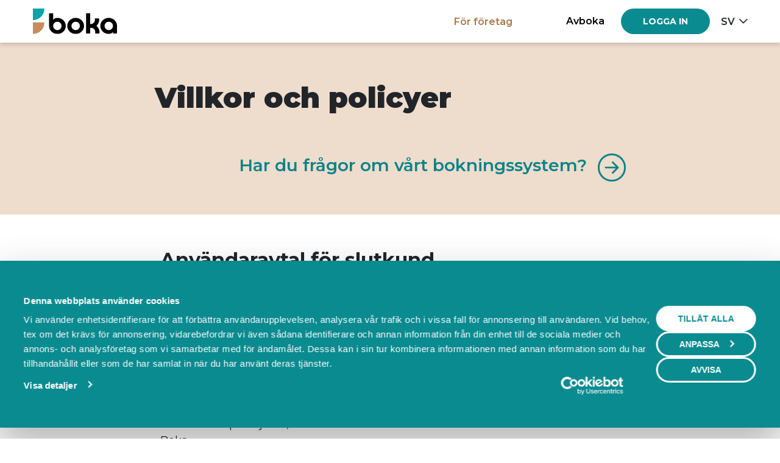

--- FILE ---
content_type: text/html; charset=utf-8
request_url: https://boka.se/villkorochpolicyer
body_size: 11828
content:

<!DOCTYPE html>
<html lang="sv">
<head id="head">
    <base href="/">

<link rel="apple-touch-icon" sizes="180x180" href="https://cdn.boka.se/cdn/WebImages/Boka3/favicons/apple-touch-icon.png">
<link rel="icon" type="image/png" sizes="32x32" href="https://cdn.boka.se/cdn/WebImages/Boka3/favicons/favicon-32x32.png">
<link rel="icon" type="image/png" sizes="16x16" href="https://cdn.boka.se/cdn/WebImages/Boka3/favicons/favicon-16x16.png">
<link rel="manifest" href="https://cdn.boka.se/cdn/WebImages/Boka3/favicons/site.webmanifest">
<link rel="mask-icon" href="https://cdn.boka.se/cdn/WebImages/Boka3/favicons/safari-pinned-tab.svg" color="#5bbad5">

<link rel="preconnect" href="https://cdn.boka.se/cdn/">
<link rel="preconnect" href="https://www.google.com">
<link rel="preconnect" href="https://www.gstatic.com" crossorigin>
<link rel="preconnect" href="https://va.tawk.to">
<link rel="preconnect" href="https://www.googletagmanager.com">
<link rel="preconnect" href="https://cdn.jsdelivr.net"/>

<link href="_content/MudBlazor/MudBlazor.min.css?v=ZzHmYioOIMEX9F8thiw1Sc-cGGFHLtMWI4q4uvO13CQ" rel="stylesheet" />
<link rel="stylesheet" href="/bundles/css/site.css?v=P1tu4EIzSlVHlHaO_4BCQOXnNy2tk9_39geKGmRckwc" />
<link href="/tailwind.css?v=h7At_MYSPQnnvxoLxfExUSKlXDncyRZ0eG1FE9olttc" rel="stylesheet">
<link href="https://fonts.googleapis.com/css2?family=Montserrat:ital,wght@0,400;0,500;0,600;0,700;0,900;1,400;1,500;1,600;1,700;1,900&display=swap" rel="stylesheet">
<link rel="stylesheet" href="https://cdn.jsdelivr.net/npm/bootstrap-icons@1.11.0/font/bootstrap-icons.css">
<meta name="viewport" content="width=device-width, initial-scale=1">



<meta charset="utf-8"/>
<title>Boka.se &#x2013; Villkor f&#xF6;r dig som bokar tj&#xE4;nster av leverant&#xF6;rer som anv&#xE4;nder Boka</title>
<meta name="viewport" content="width=device-width, height=device-height, initial-scale=1.0, maximum-scale=6.0, minimum-scale=0.5, minimal-ui"/>
<meta name="viewport" content="width=device-width, initial-scale=1.0"/>
<meta name="viewport" content="width=device-width"/>
<meta http-equiv="X-UA-Compatible" content="IE=edge,chrome=1"/>
<meta name="description" content="Villkor och policies f&#xF6;r kunder som bokar tj&#xE4;nster och event via bokningssystem fr&#xE5;n Boka"/>
<meta name="keywords" content="bokningssystem, fris&#xF6;r, mass&#xF6;r, verkstad, uthyrning, st&#xE4;dning, bemanning, skolor, kontor, lokaler, f&#xF6;retag, f&#xF6;reningar, bokningstj&#xE4;nst, myndigheter, kommuner"/>
<meta property="og:description" content="Villkor och policies f&#xF6;r kunder som bokar tj&#xE4;nster och event via bokningssystem fr&#xE5;n Boka"/>
<meta property="og:type" content="website"/>
<meta property="og:image" content="https://cdn.boka.se/cdn/boka-og-logo.png"/>
<meta property="og:locale" content="sv_SE"/>
<meta property="og:site_name" content="Boka.se"/>
<meta property="og:title" content="Boka.se &#x2013; Villkor f&#xF6;r dig som bokar tj&#xE4;nster av leverant&#xF6;rer som anv&#xE4;nder Boka"/>

<meta name="facebook-domain-verification" content="5hmeaikx7bl20fsuhbis2tfhmwodma"/>
<meta name="fb:app_id" content="645907442112249"/>
<meta name="apple-mobile-web-app-title" content="Boka.se"/>
<meta name="application-name" content="Boka.se"/>

<meta name="msapplication-TileColor" content="#2b5797"/>
<meta name="theme-color" content="#ffffff"/>





    <script data-cookieconsent="ignore">
        window.dataLayer = window.dataLayer || [];
        function gtag() {
            dataLayer.push(arguments);
        }
        gtag("consent", "default", {
            ad_personalization: "denied",
            ad_storage: "denied",
            ad_user_data: "denied",
            analytics_storage: "denied",
            functionality_storage: "denied",
            personalization_storage: "denied",
            security_storage: "granted",
            wait_for_update: 500,
        });
        gtag("set", "ads_data_redaction", true);
        gtag("set", "url_passthrough", true);
    </script>
    <!-- Google Tag Manager -->
    <script data-cookieconsent="ignore">
        (function(w, d, s, l, i) {
            w[l] = w[l] || [];
            w[l].push({
                'gtm.start':
                    new Date().getTime(),
                event: 'gtm.js'
            });
            var f = d.getElementsByTagName(s)[0],
                j = d.createElement(s),
                dl = l != 'dataLayer' ? '&l=' + l : '';
            j.async = true;
            j.src =
                'https://www.googletagmanager.com/gtm.js?id=' + i + dl;
            f.parentNode.insertBefore(j, f);
        })(window, document, 'script', 'dataLayer', 'GTM-59SF32M');
    </script>
    <!-- End Google Tag Manager -->


<script id="Cookiebot" src="https://consent.cookiebot.com/uc.js" data-cbid="bf95221d-45c0-429a-b9bc-8316601dc30f" data-blockingmode="auto" data-consentmode-defaults="disabled" type="text/javascript"></script>




    <script src="https://js.monitor.azure.com/scripts/b/ai.3.gbl.min.js" data-cookieconsent="statistics"></script>
    <script data-cookieconsent="statistics">
        const appInsights = new Microsoft.ApplicationInsights.ApplicationInsights({
            config: {
                connectionString: 'InstrumentationKey=ed869088-baae-46a6-97ec-e190ad7d542a;IngestionEndpoint=https://westeurope-5.in.applicationinsights.azure.com/;LiveEndpoint=https://westeurope.livediagnostics.monitor.azure.com/;ApplicationId=b5a611cd-52b1-4906-9fd0-bdad76639e20'
            }
        });
        appInsights.loadAppInsights();
        appInsights.trackPageView();
    </script>


    
</head>

<body class="d-grid min-h-dvh">


    <header>
        <nav class="navbar fixed-top navbar-expand-lg navbar-set-height navbar-style mb-3 py-0">
            <div class="container-xl flex-nowrap items-center">
                <div class="d-flex items-center shrink-0">
                    
                            <a class="navbar-brand me-3"
                               href="/" 
                               aria-label="Hem">
                                <img class="navbar-boka-logo-height" src="data:image/svg&#x2B;xml;base64,PHN2ZyBpZD0iTGFnZXJfMSIgZGF0YS1uYW1lPSJMYWdlciAxIiB4bWxucz0iaHR0cDovL3d3dy53My5vcmcvMjAwMC9zdmciIHZpZXdCb3g9IjAgMCA3MjguODkgMjIwIj48ZGVmcz48c3R5bGU&#x2B;LmNscy0xe2ZpbGw6I2M2OGQ1YTt9LmNscy0ye2ZpbGw6IzBjYTRhOTt9PC9zdHlsZT48L2RlZnM&#x2B;[base64]&#x2B;[base64]" alt="Boka" />
                            </a>
                    
                    
                </div>
                <div class="d-flex justify-content-end items-center d-lg-none">

                        <a class="facts-heading-text burger-menu text-black hover:text-primary-700! openLoginCanvas me-3">Logga in</a>

                    


<div class="burger-menu">
    <div class="nav-item me-md-3 me-0 btn-group">
        <div class="burger" data-bs-toggle="dropdown" data-bs-auto-close="outside"><div class="burger-line-1"></div>
    <div class="burger-line-2"></div></div>
        <ul class="dropdown-menu dropdown-menu-end mt-4 shadow-sm">
                <li>
                    <a class="dropdown-item text-end text-secondary facts-heading-text" href="https://boka.se/marknadsplats">Till marknadsplatsen</a>
                </li>
            <li>
                <a class="dropdown-item text-end facts-heading-text hide-login-canvas show-cancel-booking-modal" role="button" rel="nofollow">Avboka</a>
            </li>
                <li>
                    <a class="dropdown-item text-end text-secondary facts-heading-text" href="https://bokningssystem.boka.se/">F&#xF6;r f&#xF6;retag</a>
                </li>
            <li class="dropstart-sm">
                <!--lägg till dropstart om det är liggande mobilvy-->
                <button class="dropdown-item dropdown-toggle text-uppercase text-end facts-heading-text" data-bs-toggle="dropdown">sv</button>
                


<ul class="dropdown-menu dropdown-small dropdown-menu-end mt-2 mt-md-4 shadow-sm dropdown-menu-right">
        <li>
            <a class="dropdown-item text-end facts-heading-text text-capitalize" rel="nofollow" href="/Home/SetLanguage?culture=sv&amp;returnUrl=https%3A%2F%2Fboka.se%2Fvillkorochpolicyer">Svenska</a>
        </li>
        <li>
            <a class="dropdown-item text-end facts-heading-text text-capitalize" rel="nofollow" href="/Home/SetLanguage?culture=en&amp;returnUrl=https%3A%2F%2Fboka.se%2Fvillkorochpolicyer">English</a>
        </li>
</ul>

            </li>
        </ul>
    </div>
</div>


                </div>
                



<ul class="navbar-nav d-none d-lg-flex flex-row items-center justify-content-end">

        <li class="nav-item ps-lg-0 me-lg-5 me-0">
            <a class="nav-link facts-heading-text special" href="https://bokningssystem.boka.se/">F&#xF6;r f&#xF6;retag</a>
        </li>

        <li class="nav-item me-md-3 me-0">
            <a class="nav-link facts-heading-text text-center hide-login-canvas show-cancel-booking-modal text-black hover:text-primary-700!" tabindex="0" role="button" rel="nofollow">Avboka</a>
        </li>
        <li class="nav-item me-md-3 me-0">
            <button type="button" class="btn btn-primary button-text openLoginCanvas " aria-label="Log in"><span>Logga in</span></button>
        </li>
    <li class="nav-item btn-group">
        <button class="language-picker-button facts-heading-text text-uppercase dropdown-toggle py-2" type="button" data-bs-toggle="dropdown">sv</button>
        


<ul class="dropdown-menu dropdown-small dropdown-menu-end mt-2 mt-md-4 shadow-sm dropdown-menu-right">
        <li>
            <a class="dropdown-item text-end facts-heading-text text-capitalize" rel="nofollow" href="/Home/SetLanguage?culture=sv&amp;returnUrl=https%3A%2F%2Fboka.se%2Fvillkorochpolicyer">Svenska</a>
        </li>
        <li>
            <a class="dropdown-item text-end facts-heading-text text-capitalize" rel="nofollow" href="/Home/SetLanguage?culture=en&amp;returnUrl=https%3A%2F%2Fboka.se%2Fvillkorochpolicyer">English</a>
        </li>
</ul>

    </li>
</ul>

            </div>
        </nav>
    </header>



<main role="main" class="below-navbar pb-0">
    
<div class="background-secondary container-fluid pb-4">
    <div class="container-xl py-3 py-md-4 pt-lg-5">
        <div class="row d-flex justify-content-center">
            <div class="col-12 col-md-8 mt-2">
                <h1>Villkor och policyer</h1>
                <div class="d-flex justify-content-end">
                    <a href="https://bokningssystem.boka.se/" rel="noopener" target="_blank" class="d-flex items-center linked-header-gate-text text-arrow-group text-end mt-3 mt-lg-5 mb-3 mb-md-0">
                        <span>Har du fr&#xE5;gor om v&#xE5;rt bokningssystem?</span>
                        <i class="bi bi-arrow-right-circle arrow-animation ps-3"></i>
                    </a>
                </div>
            </div>
        </div>
    </div>
</div>
<div class="container-xl d-flex justify-content-center">
    <div class="row col-12 col-md-8 my-5">
        <div>
            <h2>Anv&#xE4;ndaravtal f&#xF6;r slutkund</h2>
            <p>Detta avtal reglerar villkoren f&#xF6;r dig som slutkund, dvs som bokar tj&#xE4;nster, event eller saker hos en service leverant&#xF6;r som anv&#xE4;nder Boka.</p>
            <a download target="_blank" href="https://cdn.boka.se/cdn/docs/anvandaravtal_slutkund_20220509.pdf" class="btn btn-primary button-text mt-2 mb-5" aria-label="Download">
                <span aria-hidden="true">Ladda ned hela texten (PDF)</span>
            </a>
        </div>
        <div>
            <h2>Villkor f&#xF6;r k&#xF6;p</h2>
            <p>Villkor f&#xF6;r k&#xF6;p av tj&#xE4;nst, event eller likande hos en service leverant&#xF6;r som anv&#xE4;nder Boka.</p>
            <a download target="_blank" href="https://cdn.boka.se/cdn/docs/villkor_for_kop.pdf" class="btn btn-primary button-text mt-2 mb-5" aria-label="Download">
                <span aria-hidden="true">Ladda ned hela texten (PDF)</span>
            </a>
        </div>
        <div>
            <h2>Villkor f&#xF6;r v&#xE4;rdebevis f&#xF6;r slutkund</h2>
            <p>Villkor f&#xF6;r anv&#xE4;ndande av presentkort och andra v&#xE4;rdebevis f&#xF6;r slutkund.</p>
            <a download target="_blank" href="https://cdn.boka.se/cdn/docs/villkor_vardebevis_slutkund_bgab_2.pdf" class="btn btn-primary button-text mt-2 mb-5" aria-label="Download">
                <span aria-hidden="true">Ladda ned hela texten (PDF)</span>
            </a>
        </div>
        <div>
            <h2>Om cookies p&#xE5; Boka</h2>
            <p>Mer information om cookies p&#xE5; Boka.</p>
            <a download target="_blank" href="https://cdn.boka.se/cdn/docs/Boka_cookies.pdf" class="btn btn-primary button-text mt-2 mb-5" aria-label="Download">
                <span aria-hidden="true">Ladda ned hela texten (PDF)</span>
            </a>
        </div>
        <div>
            <h2>GDPR</h2>
            <p>Mer information om hur vi f&#xF6;ljer regelverket kring GDPR.</p>
            <a download target="_blank" href="https://cdn.boka.se/cdn/docs/integritetspolicy_gdpr_bgab.pdf" class="btn btn-primary button-text mt-2 mb-5" aria-label="Download">
                <span aria-hidden="true">Ladda ned hela texten (PDF)</span>
            </a>
        </div>
        <div>
            <h2>Integritetspolicy för användning av Google API</h2>
<p><em>Senast uppdaterad: 2023-09-20</em></p>
    <h3>Inledning</h3>
    <p>Boka.se värnar om din integritet och säkerhet. Denna integritetspolicy beskriver hur vi samlar in, använder och skyddar din personliga information när du använder vår tjänst och dess integration med Google API.</p>

    <h3>Information vi samlar in</h3>
    <p>Boka.se använder Google API (./auth/calendar) för att hämta information om kalendrar och sparar ner en unik identifierare för de kalendrar som användaren väljer att koppla till sitt konto på Boka.se Denna identifierare används för att möjliggöra synkronisering av bokningsinformation mellan Boka.se och din Google-kalender</p>
<p>Boka.se skapar och tar bort events i kalendern för bokningar som skapas via Boka.se.</p>
    <h3>Hantering av din information</h3>
    <p>Vi strävar efter att skydda din personliga information och följer en noga utformad policy för hantering av data:</p>
    <ol>
        <li><strong>Rätt till borttagning:</strong> Om du avaktiverar synkroniseringen mellan Boka.se och din Google-kalender kommer den unika identifieraren och relaterad information att tas bort från våra system.</li>
        <li><strong>Delning av information:</strong> Vi försäkrar att Boka.se inte delar någon information om din användning av vår tjänst eller din Google-kalender med tredjepart. Din integritet är av högsta prioritet för oss, och vi kommer aldrig att sälja, hyra ut eller dela din personliga information med någon annan part utan ditt uttryckliga samtycke.</li>
    </ol>

    <h3>Dina rättigheter och val</h3>
    <p>Du har rätt att kontrollera din personliga information och hur den används. Om du har frågor om vår integritetspolicy eller önskar begära åtkomst till eller rättelse av din personliga information, vänligen kontakta oss <a href="https://boka.se/kontakt">här</a>.</p>

    <h3>Ändringar i integritetspolicyn</h3>
    <p>Vi förbehåller oss rätten att uppdatera denna integritetspolicy vid behov för att återspegla ändringar i våra tjänster eller rättsliga krav. Eventuella ändringar kommer att publiceras på vår webbplats, och den uppdaterade policytexten kommer att gälla från det datum den publiceras.</p>

    <h3>Kontakta oss</h3>
    <p>Om du har frågor eller kommentarer om vår integritetspolicy eller hur vi hanterar din personliga information, vänligen kontakta oss <a href="https://boka.se/kontakt">här</a>.</p>

    <p>Tack för att du väljer att använda Boka.se. Vi strävar efter att erbjuda dig en säker och pålitlig tjänst med fokus på din integritet och säkerhet.</p>
            <br/>
            <p>Boka.se kommer att följa <a href="https://developers.google.com/terms/api-services-user-data-policy#additional_requirements_for_specific_api_scopes" target="_blank">Användardatapolicy för Google API-tjänster</a> , inklusive kraven för begränsad användning, när det gäller användning av data som tas emot från Googles API.</p>
        </div>
    </div>

</div>

</main>


<script importance="low" src="/bundles/scripts/loginCanvas.js?v=LQTh6T_G-JdXJ-bePj_hHuYTwBTApxvxBr75IXpHgKI" defer></script>
<script importance="low" src="/bundles/scripts/cancelBookingModal.js?v=HdMCaaJ0eEH8orSFGNLBa8cwWFEKAJ1xKQCvlKy3tkI" defer></script>
<script importance="low" src="https://cdn.jsdelivr.net/npm/jquery@3.7.1/dist/jquery.min.js" defer></script>
<script importance="low" src="https://cdn.jsdelivr.net/npm/jquery-ajax-unobtrusive@3.2.6/dist/jquery.unobtrusive-ajax.min.js" defer></script>
<script importance="low" src="/bundles/scripts/phoneNumberValidator.js?v=UTtRHeDiTG23l0X2HXvjfd9nrWOZiWk6MF7zTv06oBI" defer></script>


<footer class="border-top footer text-muted mt-auto">
    <div class="container-fluid footer-container-light">
        <div class="container-xl py-3">
            <div class="row py-4">
                <div class="col-lg-2 col-sm-2 col-12 mb-2 mb-lg-0 ms-0 pb-4">

                    <img class="footer-logo-height" src="data:image/svg&#x2B;xml;base64,PHN2ZyBpZD0iTGFnZXJfMSIgZGF0YS1uYW1lPSJMYWdlciAxIiB4bWxucz0iaHR0cDovL3d3dy53My5vcmcvMjAwMC9zdmciIHZpZXdCb3g9IjAgMCAxMDAgMjIwIj48ZGVmcz48c3R5bGU&#x2B;LmNscy0xe2ZpbGw6I2ZmZjt9PC9zdHlsZT48L2RlZnM&#x2B;PHBhdGggY2xhc3M9ImNscy0xIiBkPSJNMzcwLjY0LDQwNi45YTEwMCwxMDAsMCwwLDAsMTAwLTEwMGgtMTAwWiIgdHJhbnNmb3JtPSJ0cmFuc2xhdGUoLTM3MC42NCAtMTg2LjkpIi8&#x2B;PHBhdGggY2xhc3M9ImNscy0xIiBkPSJNMzcwLjY0LDI4Ni45YTEwMCwxMDAsMCwwLDAsMTAwLTEwMGgtMTAwWiIgdHJhbnNmb3JtPSJ0cmFuc2xhdGUoLTM3MC42NCAtMTg2LjkpIi8&#x2B;PC9zdmc&#x2B;" alt="" />

                </div>

                <div class="col-lg-5 col-12 row me-3">
                    <div class="col-sm-6 col-12 ps-lg-0 pb-4 pb-sm-0">
                        <a class="footer-body-text pb-2" href="/kontakt">Kontakta oss</a>
                        <br />
                        <a class="footer-body-text pb-2" href="/fragorsvar">FAQ</a>
                        <br />
                        <a class="footer-body-text pb-2" href="/omoss">Om oss</a>
                        <br />
                        <a class="footer-body-text" href="/villkorochpolicyer">Villkor &amp; policyer</a>
                        <br />
                        <button class="btn-linkalike footer-body-text text-white font-normal!" onclick="Cookiebot.renew()">&#xC4;ndra cookies</button>
                    </div>
                    <div class="col-sm-6 col-12">
                        <p class="footer-body-text mb-0">
                            <strong>Kontakta Support</strong>
                            <br/>
                            <a class="text-white" href="mailto:support@boka.se">support@boka.se</a>
                            <br/>
                            <a class="text-white" href="tel:010-1010360">010-10 10 360</a>
                            <br/>
                            Vardagar 09.00 – 16.00
                            <br/>
                            Lunchst&#xE4;ngt 12.00 - 13.00
                        </p>
                    </div>
                </div>
                <div class="d-flex items-center col-lg-5 col-12 row container flex-lg-column me-2 pe-lg-0 pt-3 pt-lg-0">
                    <div class="d-flex justify-content-lg-end col-lg-12 col-sm-6 col-12 mt-lg-0 mt-2">
                        <p class="text-light facts-text mb-1 mb-sm-0">Beh&#xF6;ver du ett bokningssystem?</p>
                    </div>
                    <div class="d-flex justify-content-lg-end col-lg-12 col-sm-6 col-12 mt-2">
                        <div>
                            <a class="btn btn-secondary button-text " aria-label="Create booking system" href="/bokningssystem">
                                <span aria-hidden="true">Skapa bokningssystem</span>
                            </a>
                        </div>
                    </div>
                </div>
            </div>
        </div>
    </div>
    <div class="container-fluid footer-container-dark">
        <div class="container-xl py-1">
            <div class="row items-center">
                <p class="col footer-copyright-text m-0">Copyright &copy; 2026 Boka Global AB</p>
                <div class="col d-flex justify-content-end gap-3">
                    <a href="https://www.facebook.com/bokase" target="_blank" rel="noopener" aria-label="Facebook">
                        <img class="footer-border-logos-height" src="data:image/svg&#x2B;xml;base64,PHN2ZyB2ZXJzaW9uPSIxLjEiIGlkPSJFYmVuZV8xIiB4bWxucz0iaHR0cDovL3d3dy53My5vcmc vMjAwMC9zdmciIHhtbG5zOnhsaW5rPSJodHRwOi8vd3d3LnczLm9yZy8xOTk5L3hsaW5rIiB4PS IwcHgiIHk9IjBweCIKCSB2aWV3Qm94PSIwIDAgMTAyNCAxMDI0IiBzdHlsZT0iZW5hYmxlLWJhY 2tncm91bmQ6bmV3IDAgMCAxMDI0IDEwMjQ7IiB4bWw6c3BhY2U9InByZXNlcnZlIj4KPHN0eWxl IHR5cGU9InRleHQvY3NzIj4KCS5zdDB7ZmlsbDojRkZGRkZGO30KPC9zdHlsZT4KPGc&#x2B;Cgk8cGF 0aCBjbGFzcz0ic3QwIiBkPSJNMTAyNCw1MTJDMTAyNCwyMjkuMiw3OTQuOCwwLDUxMiwwUzAsMj I5LjIsMCw1MTJjMCwyNTUuNiwxODcuMiw0NjcuNCw0MzIsNTA1LjhWNjYwSDMwMlY1MTJoMTMwV jM5OS4yCgkJQzQzMiwyNzAuOSw1MDguNCwyMDAsNjI1LjQsMjAwYzU2LDAsMTE0LjYsMTAsMTE0 LjYsMTB2MTI2aC02NC42Yy02My42LDAtODMuNCwzOS41LTgzLjQsODB2OTZoMTQybC0yMi43LDE 0OEg1OTJ2MzU3LjgKCQlDODM2LjgsOTc5LjQsMTAyNCw3NjcuNiwxMDI0LDUxMnoiLz4KPC9nPg o8L3N2Zz4=" alt="" />
                    </a>
                    <a href="https://instagram.com/boka.se/" target="_blank" rel="noopener" aria-label="Instagram">
                        <img class="footer-border-logos-height" src="data:image/svg&#x2B;xml;base64,[base64]&#x2B;CjxzdHlsZSB0eXBlPSJ0ZXh0L2NzcyI&#x2B;Cgkuc3Qwe2ZpbGw6I0ZGRkZGRjt9Cjwvc3R5bGU&#x2B;[base64]&#x2B;Cjwvc3ZnPg==" alt="" />
                    </a>
                    <a href="https://www.linkedin.com/company/boka-se/" target="_blank" rel="noopener" aria-label="LinkedIn">
                        <img class="footer-border-logos-height" src="data:image/svg&#x2B;xml;base64,[base64]&#x2B;Cjwvc3ZnPg==" alt="" />
                    </a>
                </div>
            </div>
        </div>
    </div>
</footer>

<script type="module" src="/bundles/scripts/bootstrapBundle.js?v=I3Pjm5oZ-NqGTVP9cs9i51p7gcKAbxZty1KNdI2wJUg" defer></script>

<script>
    var googleCaptchaSiteKey = "6LfSFMEUAAAAAPu0kI9ULnU_bvtWOicMChHeYIkd";
</script>

<script importance="low" src="/bundles/scripts/recaptchascripts.js?v=6uB4U94d4SNlBK9xltkOPEPCzvOeWMI6tO2woORCR3E" defer></script>



    <script type="text/javascript">
        var Tawk_API = Tawk_API || {}, Tawk_LoadStart = new Date();
        (function() {
            //If the page is to be printed, don't load tawk widget
            if (window.location.href.indexOf("print=true") === -1 && window.location.href.indexOf("widget=1") === -1) {
                var s1 = document.createElement("script"), s0 = document.getElementsByTagName("script")[0];
                s1.async = true;
                s1.src = 'https://embed.tawk.to/58510339e2def07b70b1f073/default';
                s1.charset = 'UTF-8';
                s1.setAttribute('crossorigin', '*');
                s0.parentNode.insertBefore(s1, s0);
            }
        })();

        var tawkUserModel = {
            name: '',
            userMail: ''
        };
    </script>
    <script importance="low" src="/oldBundles/bokatawk.js?v=7GkiNatuOFjPgxP_Z8kDxlGZuKqIB33j3_pzaDjRu9w" type="text/javascript"></script>

</body>
</html>


--- FILE ---
content_type: text/javascript
request_url: https://boka.se/oldBundles/bokatawk.js?v=7GkiNatuOFjPgxP_Z8kDxlGZuKqIB33j3_pzaDjRu9w
body_size: 5242
content:
function _typeof(t){return(_typeof="function"==typeof Symbol&&"symbol"==typeof Symbol.iterator?function(t){return typeof t}:function(t){return t&&"function"==typeof Symbol&&t.constructor===Symbol&&t!==Symbol.prototype?"symbol":typeof t})(t)}var runtime=function(a){"use strict";var c,t=Object.prototype,u=t.hasOwnProperty,f=Object.defineProperty||function(t,e,r){t[e]=r.value},e="function"==typeof Symbol?Symbol:{},n=e.iterator||"@@iterator",r=e.asyncIterator||"@@asyncIterator",i=e.toStringTag||"@@toStringTag";function o(t,e,r){return Object.defineProperty(t,e,{value:r,enumerable:!0,configurable:!0,writable:!0}),t[e]}try{o({},"")}catch(t){o=function(t,e,r){return t[e]=r}}function s(t,e,r,n){var i,o,a,s,e=e&&e.prototype instanceof v?e:v,e=Object.create(e.prototype),n=new A(n||[]);return f(e,"_invoke",{value:(i=t,o=r,a=n,s=l,function(t,e){if(s===y)throw new Error("Generator is already running");if(s===d){if("throw"===t)throw e;return{value:c,done:!0}}for(a.method=t,a.arg=e;;){var r=a.delegate;if(r){r=function t(e,r){var n=r.method;var i=e.iterator[n];if(i===c)return r.delegate=null,"throw"===n&&e.iterator.return&&(r.method="return",r.arg=c,t(e,r),"throw"===r.method)||"return"!==n&&(r.method="throw",r.arg=new TypeError("The iterator does not provide a '"+n+"' method")),g;n=h(i,e.iterator,r.arg);if("throw"===n.type)return r.method="throw",r.arg=n.arg,r.delegate=null,g;i=n.arg;if(!i)return r.method="throw",r.arg=new TypeError("iterator result is not an object"),r.delegate=null,g;{if(!i.done)return i;r[e.resultName]=i.value,r.next=e.nextLoc,"return"!==r.method&&(r.method="next",r.arg=c)}r.delegate=null;return g}(r,a);if(r){if(r===g)continue;return r}}if("next"===a.method)a.sent=a._sent=a.arg;else if("throw"===a.method){if(s===l)throw s=d,a.arg;a.dispatchException(a.arg)}else"return"===a.method&&a.abrupt("return",a.arg);s=y;r=h(i,o,a);if("normal"===r.type){if(s=a.done?d:p,r.arg!==g)return{value:r.arg,done:a.done}}else"throw"===r.type&&(s=d,a.method="throw",a.arg=r.arg)}})}),e}function h(t,e,r){try{return{type:"normal",arg:t.call(e,r)}}catch(t){return{type:"throw",arg:t}}}a.wrap=s;var l="suspendedStart",p="suspendedYield",y="executing",d="completed",g={};function v(){}function w(){}function m(){}var e={},_=(o(e,n,function(){return this}),Object.getPrototypeOf),_=_&&_(_(E([]))),b=(_&&_!==t&&u.call(_,n)&&(e=_),m.prototype=v.prototype=Object.create(e));function x(t){["next","throw","return"].forEach(function(e){o(t,e,function(t){return this._invoke(e,t)})})}function S(a,s){var e;f(this,"_invoke",{value:function(r,n){function t(){return new s(function(t,e){!function e(t,r,n,i){var o,t=h(a[t],a,r);if("throw"!==t.type)return(r=(o=t.arg).value)&&"object"===_typeof(r)&&u.call(r,"__await")?s.resolve(r.__await).then(function(t){e("next",t,n,i)},function(t){e("throw",t,n,i)}):s.resolve(r).then(function(t){o.value=t,n(o)},function(t){return e("throw",t,n,i)});i(t.arg)}(r,n,t,e)})}return e=e?e.then(t,t):t()}})}function L(t){var e={tryLoc:t[0]};1 in t&&(e.catchLoc=t[1]),2 in t&&(e.finallyLoc=t[2],e.afterLoc=t[3]),this.tryEntries.push(e)}function B(t){var e=t.completion||{};e.type="normal",delete e.arg,t.completion=e}function A(t){this.tryEntries=[{tryLoc:"root"}],t.forEach(L,this),this.reset(!0)}function E(e){if(null!=e){var r,t=e[n];if(t)return t.call(e);if("function"==typeof e.next)return e;if(!isNaN(e.length))return r=-1,(t=function t(){for(;++r<e.length;)if(u.call(e,r))return t.value=e[r],t.done=!1,t;return t.value=c,t.done=!0,t}).next=t}throw new TypeError(_typeof(e)+" is not iterable")}return f(b,"constructor",{value:w.prototype=m,configurable:!0}),f(m,"constructor",{value:w,configurable:!0}),w.displayName=o(m,i,"GeneratorFunction"),a.isGeneratorFunction=function(t){t="function"==typeof t&&t.constructor;return!!t&&(t===w||"GeneratorFunction"===(t.displayName||t.name))},a.mark=function(t){return Object.setPrototypeOf?Object.setPrototypeOf(t,m):(t.__proto__=m,o(t,i,"GeneratorFunction")),t.prototype=Object.create(b),t},a.awrap=function(t){return{__await:t}},x(S.prototype),o(S.prototype,r,function(){return this}),a.AsyncIterator=S,a.async=function(t,e,r,n,i){void 0===i&&(i=Promise);var o=new S(s(t,e,r,n),i);return a.isGeneratorFunction(e)?o:o.next().then(function(t){return t.done?t.value:o.next()})},x(b),o(b,i,"Generator"),o(b,n,function(){return this}),o(b,"toString",function(){return"[object Generator]"}),a.keys=function(t){var e,r=Object(t),n=[];for(e in r)n.push(e);return n.reverse(),function t(){for(;n.length;){var e=n.pop();if(e in r)return t.value=e,t.done=!1,t}return t.done=!0,t}},a.values=E,A.prototype={constructor:A,reset:function(t){if(this.prev=0,this.next=0,this.sent=this._sent=c,this.done=!1,this.delegate=null,this.method="next",this.arg=c,this.tryEntries.forEach(B),!t)for(var e in this)"t"===e.charAt(0)&&u.call(this,e)&&!isNaN(+e.slice(1))&&(this[e]=c)},stop:function(){this.done=!0;var t=this.tryEntries[0].completion;if("throw"===t.type)throw t.arg;return this.rval},dispatchException:function(r){if(this.done)throw r;var n=this;function t(t,e){return o.type="throw",o.arg=r,n.next=t,e&&(n.method="next",n.arg=c),!!e}for(var e=this.tryEntries.length-1;0<=e;--e){var i=this.tryEntries[e],o=i.completion;if("root"===i.tryLoc)return t("end");if(i.tryLoc<=this.prev){var a=u.call(i,"catchLoc"),s=u.call(i,"finallyLoc");if(a&&s){if(this.prev<i.catchLoc)return t(i.catchLoc,!0);if(this.prev<i.finallyLoc)return t(i.finallyLoc)}else if(a){if(this.prev<i.catchLoc)return t(i.catchLoc,!0)}else{if(!s)throw new Error("try statement without catch or finally");if(this.prev<i.finallyLoc)return t(i.finallyLoc)}}}},abrupt:function(t,e){for(var r=this.tryEntries.length-1;0<=r;--r){var n=this.tryEntries[r];if(n.tryLoc<=this.prev&&u.call(n,"finallyLoc")&&this.prev<n.finallyLoc){var i=n;break}}var o=(i=i&&("break"===t||"continue"===t)&&i.tryLoc<=e&&e<=i.finallyLoc?null:i)?i.completion:{};return o.type=t,o.arg=e,i?(this.method="next",this.next=i.finallyLoc,g):this.complete(o)},complete:function(t,e){if("throw"===t.type)throw t.arg;return"break"===t.type||"continue"===t.type?this.next=t.arg:"return"===t.type?(this.rval=this.arg=t.arg,this.method="return",this.next="end"):"normal"===t.type&&e&&(this.next=e),g},finish:function(t){for(var e=this.tryEntries.length-1;0<=e;--e){var r=this.tryEntries[e];if(r.finallyLoc===t)return this.complete(r.completion,r.afterLoc),B(r),g}},catch:function(t){for(var e=this.tryEntries.length-1;0<=e;--e){var r,n,i=this.tryEntries[e];if(i.tryLoc===t)return"throw"===(r=i.completion).type&&(n=r.arg,B(i)),n}throw new Error("illegal catch attempt")},delegateYield:function(t,e,r){return this.delegate={iterator:E(t),resultName:e,nextLoc:r},"next"===this.method&&(this.arg=c),g}},a}("object"===("undefined"==typeof module?"undefined":_typeof(module))?module.exports:{});try{regeneratorRuntime=runtime}catch(t){"object"===("undefined"==typeof globalThis?"undefined":_typeof(globalThis))?globalThis.regeneratorRuntime=runtime:Function("r","regeneratorRuntime = r")(runtime)}var CryptoJS=CryptoJS||function(s){function r(){}var t={},e=t.lib={},n=e.Base={extend:function(t){r.prototype=this;var e=new r;return t&&e.mixIn(t),e.hasOwnProperty("init")||(e.init=function(){e.$super.init.apply(this,arguments)}),(e.init.prototype=e).$super=this,e},create:function(){var t=this.extend();return t.init.apply(t,arguments),t},init:function(){},mixIn:function(t){for(var e in t)t.hasOwnProperty(e)&&(this[e]=t[e]);t.hasOwnProperty("toString")&&(this.toString=t.toString)},clone:function(){return this.init.prototype.extend(this)}},c=e.WordArray=n.extend({init:function(t,e){t=this.words=t||[],this.sigBytes=null!=e?e:4*t.length},toString:function(t){return(t||o).stringify(this)},concat:function(t){var e=this.words,r=t.words,n=this.sigBytes;if(t=t.sigBytes,this.clamp(),n%4)for(var i=0;i<t;i++)e[n+i>>>2]|=(r[i>>>2]>>>24-i%4*8&255)<<24-(n+i)%4*8;else if(65535<r.length)for(i=0;i<t;i+=4)e[n+i>>>2]=r[i>>>2];else e.push.apply(e,r);return this.sigBytes+=t,this},clamp:function(){var t=this.words,e=this.sigBytes;t[e>>>2]&=4294967295<<32-e%4*8,t.length=s.ceil(e/4)},clone:function(){var t=n.clone.call(this);return t.words=this.words.slice(0),t},random:function(t){for(var e=[],r=0;r<t;r+=4)e.push(4294967296*s.random()|0);return new c.init(e,t)}}),i=t.enc={},o=i.Hex={stringify:function(t){var e=t.words;t=t.sigBytes;for(var r=[],n=0;n<t;n++){var i=e[n>>>2]>>>24-n%4*8&255;r.push((i>>>4).toString(16)),r.push((15&i).toString(16))}return r.join("")},parse:function(t){for(var e=t.length,r=[],n=0;n<e;n+=2)r[n>>>3]|=parseInt(t.substr(n,2),16)<<24-n%8*4;return new c.init(r,e/2)}},a=i.Latin1={stringify:function(t){var e=t.words;t=t.sigBytes;for(var r=[],n=0;n<t;n++)r.push(String.fromCharCode(e[n>>>2]>>>24-n%4*8&255));return r.join("")},parse:function(t){for(var e=t.length,r=[],n=0;n<e;n++)r[n>>>2]|=(255&t.charCodeAt(n))<<24-n%4*8;return new c.init(r,e)}},u=i.Utf8={stringify:function(t){try{return decodeURIComponent(escape(a.stringify(t)))}catch(t){throw Error("Malformed UTF-8 data")}},parse:function(t){return a.parse(unescape(encodeURIComponent(t)))}},f=e.BufferedBlockAlgorithm=n.extend({reset:function(){this._data=new c.init,this._nDataBytes=0},_append:function(t){"string"==typeof t&&(t=u.parse(t)),this._data.concat(t),this._nDataBytes+=t.sigBytes},_process:function(t){var e=this._data,r=e.words,n=e.sigBytes,i=this.blockSize,o=n/(4*i),o=t?s.ceil(o):s.max((0|o)-this._minBufferSize,0),n=s.min(4*(t=o*i),n);if(t){for(var a=0;a<t;a+=i)this._doProcessBlock(r,a);a=r.splice(0,t),e.sigBytes-=n}return new c.init(a,n)},clone:function(){var t=n.clone.call(this);return t._data=this._data.clone(),t},_minBufferSize:0}),h=(e.Hasher=f.extend({cfg:n.extend(),init:function(t){this.cfg=this.cfg.extend(t),this.reset()},reset:function(){f.reset.call(this),this._doReset()},update:function(t){return this._append(t),this._process(),this},finalize:function(t){return t&&this._append(t),this._doFinalize()},blockSize:16,_createHelper:function(r){return function(t,e){return new r.init(e).finalize(t)}},_createHmacHelper:function(r){return function(t,e){return new h.HMAC.init(r,e).finalize(t)}}}),t.algo={});return t}(Math);!function(i){function t(t){return 4294967296*(t-(0|t))|0}for(var e=CryptoJS,r=(o=e.lib).WordArray,n=o.Hasher,o=e.algo,a=[],y=[],s=2,c=0;c<64;){t:{for(var u=s,f=i.sqrt(u),h=2;h<=f;h++)if(!(u%h)){u=!1;break t}u=!0}u&&(c<8&&(a[c]=t(i.pow(s,.5))),y[c]=t(i.pow(s,1/3)),c++),s++}var d=[],o=o.SHA256=n.extend({_doReset:function(){this._hash=new r.init(a.slice(0))},_doProcessBlock:function(t,e){for(var r,n,i=this._hash.words,o=i[0],a=i[1],s=i[2],c=i[3],u=i[4],f=i[5],h=i[6],l=i[7],p=0;p<64;p++)p<16?d[p]=0|t[e+p]:(r=d[p-15],n=d[p-2],d[p]=((r<<25|r>>>7)^(r<<14|r>>>18)^r>>>3)+d[p-7]+((n<<15|n>>>17)^(n<<13|n>>>19)^n>>>10)+d[p-16]),r=l+((u<<26|u>>>6)^(u<<21|u>>>11)^(u<<7|u>>>25))+(u&f^~u&h)+y[p]+d[p],n=((o<<30|o>>>2)^(o<<19|o>>>13)^(o<<10|o>>>22))+(o&a^o&s^a&s),l=h,h=f,f=u,u=c+r|0,c=s,s=a,a=o,o=r+n|0;i[0]=i[0]+o|0,i[1]=i[1]+a|0,i[2]=i[2]+s|0,i[3]=i[3]+c|0,i[4]=i[4]+u|0,i[5]=i[5]+f|0,i[6]=i[6]+h|0,i[7]=i[7]+l|0},_doFinalize:function(){var t=this._data,e=t.words,r=8*this._nDataBytes,n=8*t.sigBytes;return e[n>>>5]|=128<<24-n%32,e[14+(64+n>>>9<<4)]=i.floor(r/4294967296),e[15+(64+n>>>9<<4)]=r,t.sigBytes=4*e.length,this._process(),this._hash},clone:function(){var t=n.clone.call(this);return t._hash=this._hash.clone(),t}});e.SHA256=n._createHelper(o),e.HmacSHA256=n._createHmacHelper(o)}(Math),function(){var t=CryptoJS,s=t.enc.Utf8;t.algo.HMAC=t.lib.Base.extend({init:function(t,e){t=this._hasher=new t.init,"string"==typeof e&&(e=s.parse(e));var r=t.blockSize,n=4*r;(e=e.sigBytes>n?t.finalize(e):e).clamp();for(var t=this._oKey=e.clone(),e=this._iKey=e.clone(),i=t.words,o=e.words,a=0;a<r;a++)i[a]^=1549556828,o[a]^=909522486;t.sigBytes=e.sigBytes=n,this.reset()},reset:function(){var t=this._hasher;t.reset(),t.update(this._iKey)},update:function(t){return this._hasher.update(t),this},finalize:function(t){var e=this._hasher;return t=e.finalize(t),e.reset(),e.finalize(this._oKey.clone().concat(t))}})}(),function(){var t=CryptoJS,c=t.lib.WordArray;t.enc.Base64={stringify:function(t){var e=t.words,r=t.sigBytes,n=this._map;t.clamp(),t=[];for(var i=0;i<r;i+=3)for(var o=(e[i>>>2]>>>24-i%4*8&255)<<16|(e[i+1>>>2]>>>24-(i+1)%4*8&255)<<8|e[i+2>>>2]>>>24-(i+2)%4*8&255,a=0;a<4&&i+.75*a<r;a++)t.push(n.charAt(o>>>6*(3-a)&63));if(e=n.charAt(64))for(;t.length%4;)t.push(e);return t.join("")},parse:function(t){var e=t.length,r=this._map;!(o=r.charAt(64))||-1!=(o=t.indexOf(o))&&(e=o);for(var n,i,o=[],a=0,s=0;s<e;s++)s%4&&(n=r.indexOf(t.charAt(s-1))<<s%4*2,i=r.indexOf(t.charAt(s))>>>6-s%4*2,o[a>>>2]|=(n|i)<<24-a%4*8,a++);return c.create(o,a)},_map:"ABCDEFGHIJKLMNOPQRSTUVWXYZabcdefghijklmnopqrstuvwxyz0123456789+/="}}(),function(){var t,e;window.Tawk_API&&(t=tawkUserModel.userMail,e={name:tawkUserModel.name,email:t,hash:CryptoJS.enc.Hex.stringify(CryptoJS.HmacSHA256(t,"a34f04bad6b55a9ed95fe25421daa71740767570"))},window.Tawk_API.onLoad=function(){window.Tawk_API.setAttributes(e,function(){})},window.Tawk_API.setAttributes&&window.Tawk_API.setAttributes(e,function(){}))}();